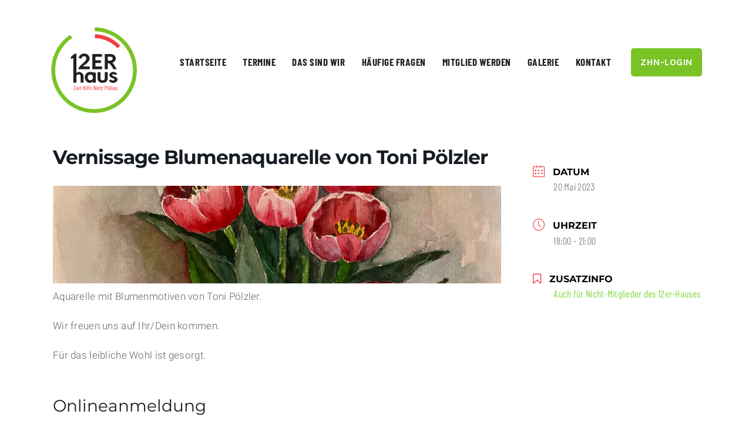

--- FILE ---
content_type: text/html; charset=UTF-8
request_url: https://www.12erhaus.at/termine-detail/vernissage-3/
body_size: 13718
content:
<!doctype html>
<html class="no-js" lang="de" prefix="og: http://ogp.me/ns# fb: http://ogp.me/ns/fb#">
<head itemscope="itemscope" itemtype="http://schema.org/WebSite">
	<title>Vernissage Blumenaquarelle von Toni Pölzler &#8211; 12er Haus</title>
<meta name='robots' content='max-image-preview:large' />
	<style>img:is([sizes="auto" i], [sizes^="auto," i]) { contain-intrinsic-size: 3000px 1500px }</style>
	<meta charset="UTF-8">
<link rel="profile" href="http://gmpg.org/xfn/11">
<meta name="viewport" content="width=device-width, initial-scale=1.0">
<meta itemprop="name" content="12er Haus">
<meta itemprop="url" content="https://www.12erhaus.at"><link rel="alternate" type="application/rss+xml" title="12er Haus &raquo; Feed" href="https://www.12erhaus.at/feed/" />
<link rel="alternate" type="application/rss+xml" title="12er Haus &raquo; Kommentar-Feed" href="https://www.12erhaus.at/comments/feed/" />
			<link rel="icon" href="https://www.12erhaus.at/wp-content/uploads/2019/12/cropped-Logodesign_12erHaus-32x32.png" sizes="32x32" />
			<link rel="icon" href="https://www.12erhaus.at/wp-content/uploads/2019/12/cropped-Logodesign_12erHaus-192x192.png" sizes="192x192" />
		
					<link rel="apple-touch-icon-precomposed" href="https://www.12erhaus.at/wp-content/uploads/2019/12/cropped-Logodesign_12erHaus-150x150.png">
		
					<meta name="msapplication-TileColor" content="#ffffff">
			<meta name="msapplication-TileImage" content="https://www.12erhaus.at/wp-content/uploads/2019/12/cropped-Logodesign_12erHaus-270x270.png">
		
		<meta property="og:title" content="Vernissage Blumenaquarelle von Toni Pölzler"/>
		<meta property="og:type" content="article"/>
		<meta property="og:url" content="https://www.12erhaus.at/termine-detail/vernissage-3/"/>
		<meta property="og:site_name" content="12er Haus"/>
		<meta property="og:description" content="<p>Aquarelle mit Blumenmotiven von Toni Pölzler. Wir freuen uns auf Ihr/Dein kommen. Für das leibliche Wohl ist gesorgt.</p>
"/>

					<meta property="og:image" content="https://www.12erhaus.at/wp-content/uploads/2023/05/IMG_7505-scaled.jpg"/>
		<script type="text/javascript">
/* <![CDATA[ */
window._wpemojiSettings = {"baseUrl":"https:\/\/s.w.org\/images\/core\/emoji\/16.0.1\/72x72\/","ext":".png","svgUrl":"https:\/\/s.w.org\/images\/core\/emoji\/16.0.1\/svg\/","svgExt":".svg","source":{"concatemoji":"https:\/\/www.12erhaus.at\/wp-includes\/js\/wp-emoji-release.min.js"}};
/*! This file is auto-generated */
!function(s,n){var o,i,e;function c(e){try{var t={supportTests:e,timestamp:(new Date).valueOf()};sessionStorage.setItem(o,JSON.stringify(t))}catch(e){}}function p(e,t,n){e.clearRect(0,0,e.canvas.width,e.canvas.height),e.fillText(t,0,0);var t=new Uint32Array(e.getImageData(0,0,e.canvas.width,e.canvas.height).data),a=(e.clearRect(0,0,e.canvas.width,e.canvas.height),e.fillText(n,0,0),new Uint32Array(e.getImageData(0,0,e.canvas.width,e.canvas.height).data));return t.every(function(e,t){return e===a[t]})}function u(e,t){e.clearRect(0,0,e.canvas.width,e.canvas.height),e.fillText(t,0,0);for(var n=e.getImageData(16,16,1,1),a=0;a<n.data.length;a++)if(0!==n.data[a])return!1;return!0}function f(e,t,n,a){switch(t){case"flag":return n(e,"\ud83c\udff3\ufe0f\u200d\u26a7\ufe0f","\ud83c\udff3\ufe0f\u200b\u26a7\ufe0f")?!1:!n(e,"\ud83c\udde8\ud83c\uddf6","\ud83c\udde8\u200b\ud83c\uddf6")&&!n(e,"\ud83c\udff4\udb40\udc67\udb40\udc62\udb40\udc65\udb40\udc6e\udb40\udc67\udb40\udc7f","\ud83c\udff4\u200b\udb40\udc67\u200b\udb40\udc62\u200b\udb40\udc65\u200b\udb40\udc6e\u200b\udb40\udc67\u200b\udb40\udc7f");case"emoji":return!a(e,"\ud83e\udedf")}return!1}function g(e,t,n,a){var r="undefined"!=typeof WorkerGlobalScope&&self instanceof WorkerGlobalScope?new OffscreenCanvas(300,150):s.createElement("canvas"),o=r.getContext("2d",{willReadFrequently:!0}),i=(o.textBaseline="top",o.font="600 32px Arial",{});return e.forEach(function(e){i[e]=t(o,e,n,a)}),i}function t(e){var t=s.createElement("script");t.src=e,t.defer=!0,s.head.appendChild(t)}"undefined"!=typeof Promise&&(o="wpEmojiSettingsSupports",i=["flag","emoji"],n.supports={everything:!0,everythingExceptFlag:!0},e=new Promise(function(e){s.addEventListener("DOMContentLoaded",e,{once:!0})}),new Promise(function(t){var n=function(){try{var e=JSON.parse(sessionStorage.getItem(o));if("object"==typeof e&&"number"==typeof e.timestamp&&(new Date).valueOf()<e.timestamp+604800&&"object"==typeof e.supportTests)return e.supportTests}catch(e){}return null}();if(!n){if("undefined"!=typeof Worker&&"undefined"!=typeof OffscreenCanvas&&"undefined"!=typeof URL&&URL.createObjectURL&&"undefined"!=typeof Blob)try{var e="postMessage("+g.toString()+"("+[JSON.stringify(i),f.toString(),p.toString(),u.toString()].join(",")+"));",a=new Blob([e],{type:"text/javascript"}),r=new Worker(URL.createObjectURL(a),{name:"wpTestEmojiSupports"});return void(r.onmessage=function(e){c(n=e.data),r.terminate(),t(n)})}catch(e){}c(n=g(i,f,p,u))}t(n)}).then(function(e){for(var t in e)n.supports[t]=e[t],n.supports.everything=n.supports.everything&&n.supports[t],"flag"!==t&&(n.supports.everythingExceptFlag=n.supports.everythingExceptFlag&&n.supports[t]);n.supports.everythingExceptFlag=n.supports.everythingExceptFlag&&!n.supports.flag,n.DOMReady=!1,n.readyCallback=function(){n.DOMReady=!0}}).then(function(){return e}).then(function(){var e;n.supports.everything||(n.readyCallback(),(e=n.source||{}).concatemoji?t(e.concatemoji):e.wpemoji&&e.twemoji&&(t(e.twemoji),t(e.wpemoji)))}))}((window,document),window._wpemojiSettings);
/* ]]> */
</script>
<link rel='stylesheet' id='twb-open-sans-css' href='//www.12erhaus.at/wp-content/uploads/sgf-css/font-d97fb97a1735122efa3be13259b3104f.css' type='text/css' media='all' />
<link rel='stylesheet' id='twbbwg-global-css' href='https://www.12erhaus.at/wp-content/plugins/photo-gallery/booster/assets/css/global.css' type='text/css' media='all' />
<link rel='stylesheet' id='mec-select2-style-css' href='https://www.12erhaus.at/wp-content/plugins/modern-events-calendar-lite/assets/packages/select2/select2.min.css' type='text/css' media='all' />
<link rel='stylesheet' id='mec-font-icons-css' href='https://www.12erhaus.at/wp-content/plugins/modern-events-calendar-lite/assets/css/iconfonts.css' type='text/css' media='all' />
<link rel='stylesheet' id='mec-frontend-style-css' href='https://www.12erhaus.at/wp-content/plugins/modern-events-calendar-lite/assets/css/frontend.min.css' type='text/css' media='all' />
<link rel='stylesheet' id='mec-tooltip-style-css' href='https://www.12erhaus.at/wp-content/plugins/modern-events-calendar-lite/assets/packages/tooltip/tooltip.css' type='text/css' media='all' />
<link rel='stylesheet' id='mec-tooltip-shadow-style-css' href='https://www.12erhaus.at/wp-content/plugins/modern-events-calendar-lite/assets/packages/tooltip/tooltipster-sideTip-shadow.min.css' type='text/css' media='all' />
<link rel='stylesheet' id='mec-featherlight-style-css' href='https://www.12erhaus.at/wp-content/plugins/modern-events-calendar-lite/assets/packages/featherlight/featherlight.css' type='text/css' media='all' />
<link rel='stylesheet' id='mec-google-fonts-css' href='//www.12erhaus.at/wp-content/uploads/sgf-css/font-a85e45a99dbf8b6e97acf82f4baac48f.css' type='text/css' media='all' />
<link rel='stylesheet' id='mec-dynamic-styles-css' href='https://www.12erhaus.at/wp-content/plugins/modern-events-calendar-lite/assets/css/dyncss.css' type='text/css' media='all' />
<style id='mec-dynamic-styles-inline-css' type='text/css'>
.mec-wrap.colorskin-custom .mec-totalcal-box .mec-totalcal-view span:hover,.mec-wrap.colorskin-custom .mec-calendar.mec-event-calendar-classic .mec-selected-day,.mec-wrap.colorskin-custom .mec-color, .mec-wrap.colorskin-custom .mec-event-sharing-wrap .mec-event-sharing > li:hover a, .mec-wrap.colorskin-custom .mec-color-hover:hover, .mec-wrap.colorskin-custom .mec-color-before *:before ,.mec-wrap.colorskin-custom .mec-widget .mec-event-grid-classic.owl-carousel .owl-nav i,.mec-wrap.colorskin-custom .mec-event-list-classic a.magicmore:hover,.mec-wrap.colorskin-custom .mec-event-grid-simple:hover .mec-event-title,.mec-wrap.colorskin-custom .mec-single-event .mec-event-meta dd.mec-events-event-categories:before,.mec-wrap.colorskin-custom .mec-single-event-date:before,.mec-wrap.colorskin-custom .mec-single-event-time:before,.mec-wrap.colorskin-custom .mec-events-meta-group.mec-events-meta-group-venue:before,.mec-wrap.colorskin-custom .mec-calendar .mec-calendar-side .mec-previous-month i,.mec-wrap.colorskin-custom .mec-calendar .mec-calendar-side .mec-next-month,.mec-wrap.colorskin-custom .mec-calendar .mec-calendar-side .mec-previous-month:hover,.mec-wrap.colorskin-custom .mec-calendar .mec-calendar-side .mec-next-month:hover,.mec-wrap.colorskin-custom .mec-calendar.mec-event-calendar-classic dt.mec-selected-day:hover,.mec-wrap.colorskin-custom .mec-infowindow-wp h5 a:hover, .colorskin-custom .mec-events-meta-group-countdown .mec-end-counts h3,.mec-calendar .mec-calendar-side .mec-next-month i,.mec-wrap .mec-totalcal-box i,.mec-calendar .mec-event-article .mec-event-title a:hover,.mec-attendees-list-details .mec-attendee-profile-link a:hover,.mec-wrap.colorskin-custom .mec-next-event-details li i,.mec-next-event-details a,.mec-wrap.colorskin-custom .mec-events-masonry-cats a.mec-masonry-cat-selected{color: #f14144}.mec-wrap.colorskin-custom .mec-event-sharing .mec-event-share:hover .event-sharing-icon,.mec-wrap.colorskin-custom .mec-event-grid-clean .mec-event-date,.mec-wrap.colorskin-custom .mec-event-list-modern .mec-event-sharing > li:hover a i,.mec-wrap.colorskin-custom .mec-event-list-modern .mec-event-sharing .mec-event-share:hover .mec-event-sharing-icon,.mec-wrap.colorskin-custom .mec-event-list-modern .mec-event-sharing li:hover a i,.mec-wrap.colorskin-custom .mec-calendar:not(.mec-event-calendar-classic) .mec-selected-day,.mec-wrap.colorskin-custom .mec-calendar .mec-selected-day:hover,.mec-wrap.colorskin-custom .mec-calendar .mec-calendar-row  dt.mec-has-event:hover,.mec-wrap.colorskin-custom .mec-calendar .mec-has-event:after, .mec-wrap.colorskin-custom .mec-bg-color, .mec-wrap.colorskin-custom .mec-bg-color-hover:hover, .colorskin-custom .mec-event-sharing-wrap:hover > li, .mec-wrap.colorskin-custom .mec-totalcal-box .mec-totalcal-view span.mec-totalcalview-selected,.mec-wrap .flip-clock-wrapper ul li a div div.inn,.mec-wrap .mec-totalcal-box .mec-totalcal-view span.mec-totalcalview-selected,.event-carousel-type1-head .mec-event-date-carousel,.mec-event-countdown-style3 .mec-event-date,#wrap .mec-wrap article.mec-event-countdown-style1,.mec-event-countdown-style1 .mec-event-countdown-part3 a.mec-event-button,.mec-wrap .mec-event-countdown-style2,.mec-map-get-direction-btn-cnt input[type="submit"],.mec-booking button,span.mec-marker-wrap{background-color: #f14144;}.mec-wrap.colorskin-custom .mec-single-event .mec-speakers-details ul li .mec-speaker-avatar a:hover img,.mec-wrap.colorskin-custom .mec-event-list-modern .mec-event-sharing > li:hover a i,.mec-wrap.colorskin-custom .mec-event-list-modern .mec-event-sharing .mec-event-share:hover .mec-event-sharing-icon,.mec-wrap.colorskin-custom .mec-event-list-standard .mec-month-divider span:before,.mec-wrap.colorskin-custom .mec-single-event .mec-social-single:before,.mec-wrap.colorskin-custom .mec-single-event .mec-frontbox-title:before,.mec-wrap.colorskin-custom .mec-calendar .mec-calendar-events-side .mec-table-side-day, .mec-wrap.colorskin-custom .mec-border-color, .mec-wrap.colorskin-custom .mec-border-color-hover:hover, .colorskin-custom .mec-single-event .mec-frontbox-title:before, .colorskin-custom .mec-single-event .mec-events-meta-group-booking form > h4:before, .mec-wrap.colorskin-custom .mec-totalcal-box .mec-totalcal-view span.mec-totalcalview-selected,.mec-wrap .mec-totalcal-box .mec-totalcal-view span.mec-totalcalview-selected,.event-carousel-type1-head .mec-event-date-carousel:after,.mec-wrap.colorskin-custom .mec-events-masonry-cats a.mec-masonry-cat-selected,.mec-wrap.colorskin-custom .mec-events-masonry-cats a:hover{border-color: #f14144;}.mec-wrap.colorskin-custom .mec-event-countdown-style3 .mec-event-date:after,.mec-wrap.colorskin-custom .mec-month-divider span:before{border-bottom-color:#f14144;}.mec-wrap.colorskin-custom  article.mec-event-countdown-style1 .mec-event-countdown-part2:after{border-color: transparent transparent transparent #f14144;}.mec-wrap.colorskin-custom .mec-box-shadow-color { box-shadow: 0 4px 22px -7px #f14144;}
</style>
<link rel='stylesheet' id='mec-lity-style-css' href='https://www.12erhaus.at/wp-content/plugins/modern-events-calendar-lite/assets/packages/lity/lity.min.css' type='text/css' media='all' />
<style id='wp-emoji-styles-inline-css' type='text/css'>

	img.wp-smiley, img.emoji {
		display: inline !important;
		border: none !important;
		box-shadow: none !important;
		height: 1em !important;
		width: 1em !important;
		margin: 0 0.07em !important;
		vertical-align: -0.1em !important;
		background: none !important;
		padding: 0 !important;
	}
</style>
<link rel='stylesheet' id='wp-block-library-css' href='https://www.12erhaus.at/wp-includes/css/dist/block-library/style.min.css' type='text/css' media='all' />
<style id='wp-block-library-theme-inline-css' type='text/css'>
.wp-block-audio :where(figcaption){color:#555;font-size:13px;text-align:center}.is-dark-theme .wp-block-audio :where(figcaption){color:#ffffffa6}.wp-block-audio{margin:0 0 1em}.wp-block-code{border:1px solid #ccc;border-radius:4px;font-family:Menlo,Consolas,monaco,monospace;padding:.8em 1em}.wp-block-embed :where(figcaption){color:#555;font-size:13px;text-align:center}.is-dark-theme .wp-block-embed :where(figcaption){color:#ffffffa6}.wp-block-embed{margin:0 0 1em}.blocks-gallery-caption{color:#555;font-size:13px;text-align:center}.is-dark-theme .blocks-gallery-caption{color:#ffffffa6}:root :where(.wp-block-image figcaption){color:#555;font-size:13px;text-align:center}.is-dark-theme :root :where(.wp-block-image figcaption){color:#ffffffa6}.wp-block-image{margin:0 0 1em}.wp-block-pullquote{border-bottom:4px solid;border-top:4px solid;color:currentColor;margin-bottom:1.75em}.wp-block-pullquote cite,.wp-block-pullquote footer,.wp-block-pullquote__citation{color:currentColor;font-size:.8125em;font-style:normal;text-transform:uppercase}.wp-block-quote{border-left:.25em solid;margin:0 0 1.75em;padding-left:1em}.wp-block-quote cite,.wp-block-quote footer{color:currentColor;font-size:.8125em;font-style:normal;position:relative}.wp-block-quote:where(.has-text-align-right){border-left:none;border-right:.25em solid;padding-left:0;padding-right:1em}.wp-block-quote:where(.has-text-align-center){border:none;padding-left:0}.wp-block-quote.is-large,.wp-block-quote.is-style-large,.wp-block-quote:where(.is-style-plain){border:none}.wp-block-search .wp-block-search__label{font-weight:700}.wp-block-search__button{border:1px solid #ccc;padding:.375em .625em}:where(.wp-block-group.has-background){padding:1.25em 2.375em}.wp-block-separator.has-css-opacity{opacity:.4}.wp-block-separator{border:none;border-bottom:2px solid;margin-left:auto;margin-right:auto}.wp-block-separator.has-alpha-channel-opacity{opacity:1}.wp-block-separator:not(.is-style-wide):not(.is-style-dots){width:100px}.wp-block-separator.has-background:not(.is-style-dots){border-bottom:none;height:1px}.wp-block-separator.has-background:not(.is-style-wide):not(.is-style-dots){height:2px}.wp-block-table{margin:0 0 1em}.wp-block-table td,.wp-block-table th{word-break:normal}.wp-block-table :where(figcaption){color:#555;font-size:13px;text-align:center}.is-dark-theme .wp-block-table :where(figcaption){color:#ffffffa6}.wp-block-video :where(figcaption){color:#555;font-size:13px;text-align:center}.is-dark-theme .wp-block-video :where(figcaption){color:#ffffffa6}.wp-block-video{margin:0 0 1em}:root :where(.wp-block-template-part.has-background){margin-bottom:0;margin-top:0;padding:1.25em 2.375em}
</style>
<style id='classic-theme-styles-inline-css' type='text/css'>
/*! This file is auto-generated */
.wp-block-button__link{color:#fff;background-color:#32373c;border-radius:9999px;box-shadow:none;text-decoration:none;padding:calc(.667em + 2px) calc(1.333em + 2px);font-size:1.125em}.wp-block-file__button{background:#32373c;color:#fff;text-decoration:none}
</style>
<style id='global-styles-inline-css' type='text/css'>
:root{--wp--preset--aspect-ratio--square: 1;--wp--preset--aspect-ratio--4-3: 4/3;--wp--preset--aspect-ratio--3-4: 3/4;--wp--preset--aspect-ratio--3-2: 3/2;--wp--preset--aspect-ratio--2-3: 2/3;--wp--preset--aspect-ratio--16-9: 16/9;--wp--preset--aspect-ratio--9-16: 9/16;--wp--preset--color--black: #000000;--wp--preset--color--cyan-bluish-gray: #abb8c3;--wp--preset--color--white: #ffffff;--wp--preset--color--pale-pink: #f78da7;--wp--preset--color--vivid-red: #cf2e2e;--wp--preset--color--luminous-vivid-orange: #ff6900;--wp--preset--color--luminous-vivid-amber: #fcb900;--wp--preset--color--light-green-cyan: #7bdcb5;--wp--preset--color--vivid-green-cyan: #00d084;--wp--preset--color--pale-cyan-blue: #8ed1fc;--wp--preset--color--vivid-cyan-blue: #0693e3;--wp--preset--color--vivid-purple: #9b51e0;--wp--preset--gradient--vivid-cyan-blue-to-vivid-purple: linear-gradient(135deg,rgba(6,147,227,1) 0%,rgb(155,81,224) 100%);--wp--preset--gradient--light-green-cyan-to-vivid-green-cyan: linear-gradient(135deg,rgb(122,220,180) 0%,rgb(0,208,130) 100%);--wp--preset--gradient--luminous-vivid-amber-to-luminous-vivid-orange: linear-gradient(135deg,rgba(252,185,0,1) 0%,rgba(255,105,0,1) 100%);--wp--preset--gradient--luminous-vivid-orange-to-vivid-red: linear-gradient(135deg,rgba(255,105,0,1) 0%,rgb(207,46,46) 100%);--wp--preset--gradient--very-light-gray-to-cyan-bluish-gray: linear-gradient(135deg,rgb(238,238,238) 0%,rgb(169,184,195) 100%);--wp--preset--gradient--cool-to-warm-spectrum: linear-gradient(135deg,rgb(74,234,220) 0%,rgb(151,120,209) 20%,rgb(207,42,186) 40%,rgb(238,44,130) 60%,rgb(251,105,98) 80%,rgb(254,248,76) 100%);--wp--preset--gradient--blush-light-purple: linear-gradient(135deg,rgb(255,206,236) 0%,rgb(152,150,240) 100%);--wp--preset--gradient--blush-bordeaux: linear-gradient(135deg,rgb(254,205,165) 0%,rgb(254,45,45) 50%,rgb(107,0,62) 100%);--wp--preset--gradient--luminous-dusk: linear-gradient(135deg,rgb(255,203,112) 0%,rgb(199,81,192) 50%,rgb(65,88,208) 100%);--wp--preset--gradient--pale-ocean: linear-gradient(135deg,rgb(255,245,203) 0%,rgb(182,227,212) 50%,rgb(51,167,181) 100%);--wp--preset--gradient--electric-grass: linear-gradient(135deg,rgb(202,248,128) 0%,rgb(113,206,126) 100%);--wp--preset--gradient--midnight: linear-gradient(135deg,rgb(2,3,129) 0%,rgb(40,116,252) 100%);--wp--preset--font-size--small: 13px;--wp--preset--font-size--medium: 20px;--wp--preset--font-size--large: 36px;--wp--preset--font-size--x-large: 42px;--wp--preset--spacing--20: 0.44rem;--wp--preset--spacing--30: 0.67rem;--wp--preset--spacing--40: 1rem;--wp--preset--spacing--50: 1.5rem;--wp--preset--spacing--60: 2.25rem;--wp--preset--spacing--70: 3.38rem;--wp--preset--spacing--80: 5.06rem;--wp--preset--shadow--natural: 6px 6px 9px rgba(0, 0, 0, 0.2);--wp--preset--shadow--deep: 12px 12px 50px rgba(0, 0, 0, 0.4);--wp--preset--shadow--sharp: 6px 6px 0px rgba(0, 0, 0, 0.2);--wp--preset--shadow--outlined: 6px 6px 0px -3px rgba(255, 255, 255, 1), 6px 6px rgba(0, 0, 0, 1);--wp--preset--shadow--crisp: 6px 6px 0px rgba(0, 0, 0, 1);}:where(.is-layout-flex){gap: 0.5em;}:where(.is-layout-grid){gap: 0.5em;}body .is-layout-flex{display: flex;}.is-layout-flex{flex-wrap: wrap;align-items: center;}.is-layout-flex > :is(*, div){margin: 0;}body .is-layout-grid{display: grid;}.is-layout-grid > :is(*, div){margin: 0;}:where(.wp-block-columns.is-layout-flex){gap: 2em;}:where(.wp-block-columns.is-layout-grid){gap: 2em;}:where(.wp-block-post-template.is-layout-flex){gap: 1.25em;}:where(.wp-block-post-template.is-layout-grid){gap: 1.25em;}.has-black-color{color: var(--wp--preset--color--black) !important;}.has-cyan-bluish-gray-color{color: var(--wp--preset--color--cyan-bluish-gray) !important;}.has-white-color{color: var(--wp--preset--color--white) !important;}.has-pale-pink-color{color: var(--wp--preset--color--pale-pink) !important;}.has-vivid-red-color{color: var(--wp--preset--color--vivid-red) !important;}.has-luminous-vivid-orange-color{color: var(--wp--preset--color--luminous-vivid-orange) !important;}.has-luminous-vivid-amber-color{color: var(--wp--preset--color--luminous-vivid-amber) !important;}.has-light-green-cyan-color{color: var(--wp--preset--color--light-green-cyan) !important;}.has-vivid-green-cyan-color{color: var(--wp--preset--color--vivid-green-cyan) !important;}.has-pale-cyan-blue-color{color: var(--wp--preset--color--pale-cyan-blue) !important;}.has-vivid-cyan-blue-color{color: var(--wp--preset--color--vivid-cyan-blue) !important;}.has-vivid-purple-color{color: var(--wp--preset--color--vivid-purple) !important;}.has-black-background-color{background-color: var(--wp--preset--color--black) !important;}.has-cyan-bluish-gray-background-color{background-color: var(--wp--preset--color--cyan-bluish-gray) !important;}.has-white-background-color{background-color: var(--wp--preset--color--white) !important;}.has-pale-pink-background-color{background-color: var(--wp--preset--color--pale-pink) !important;}.has-vivid-red-background-color{background-color: var(--wp--preset--color--vivid-red) !important;}.has-luminous-vivid-orange-background-color{background-color: var(--wp--preset--color--luminous-vivid-orange) !important;}.has-luminous-vivid-amber-background-color{background-color: var(--wp--preset--color--luminous-vivid-amber) !important;}.has-light-green-cyan-background-color{background-color: var(--wp--preset--color--light-green-cyan) !important;}.has-vivid-green-cyan-background-color{background-color: var(--wp--preset--color--vivid-green-cyan) !important;}.has-pale-cyan-blue-background-color{background-color: var(--wp--preset--color--pale-cyan-blue) !important;}.has-vivid-cyan-blue-background-color{background-color: var(--wp--preset--color--vivid-cyan-blue) !important;}.has-vivid-purple-background-color{background-color: var(--wp--preset--color--vivid-purple) !important;}.has-black-border-color{border-color: var(--wp--preset--color--black) !important;}.has-cyan-bluish-gray-border-color{border-color: var(--wp--preset--color--cyan-bluish-gray) !important;}.has-white-border-color{border-color: var(--wp--preset--color--white) !important;}.has-pale-pink-border-color{border-color: var(--wp--preset--color--pale-pink) !important;}.has-vivid-red-border-color{border-color: var(--wp--preset--color--vivid-red) !important;}.has-luminous-vivid-orange-border-color{border-color: var(--wp--preset--color--luminous-vivid-orange) !important;}.has-luminous-vivid-amber-border-color{border-color: var(--wp--preset--color--luminous-vivid-amber) !important;}.has-light-green-cyan-border-color{border-color: var(--wp--preset--color--light-green-cyan) !important;}.has-vivid-green-cyan-border-color{border-color: var(--wp--preset--color--vivid-green-cyan) !important;}.has-pale-cyan-blue-border-color{border-color: var(--wp--preset--color--pale-cyan-blue) !important;}.has-vivid-cyan-blue-border-color{border-color: var(--wp--preset--color--vivid-cyan-blue) !important;}.has-vivid-purple-border-color{border-color: var(--wp--preset--color--vivid-purple) !important;}.has-vivid-cyan-blue-to-vivid-purple-gradient-background{background: var(--wp--preset--gradient--vivid-cyan-blue-to-vivid-purple) !important;}.has-light-green-cyan-to-vivid-green-cyan-gradient-background{background: var(--wp--preset--gradient--light-green-cyan-to-vivid-green-cyan) !important;}.has-luminous-vivid-amber-to-luminous-vivid-orange-gradient-background{background: var(--wp--preset--gradient--luminous-vivid-amber-to-luminous-vivid-orange) !important;}.has-luminous-vivid-orange-to-vivid-red-gradient-background{background: var(--wp--preset--gradient--luminous-vivid-orange-to-vivid-red) !important;}.has-very-light-gray-to-cyan-bluish-gray-gradient-background{background: var(--wp--preset--gradient--very-light-gray-to-cyan-bluish-gray) !important;}.has-cool-to-warm-spectrum-gradient-background{background: var(--wp--preset--gradient--cool-to-warm-spectrum) !important;}.has-blush-light-purple-gradient-background{background: var(--wp--preset--gradient--blush-light-purple) !important;}.has-blush-bordeaux-gradient-background{background: var(--wp--preset--gradient--blush-bordeaux) !important;}.has-luminous-dusk-gradient-background{background: var(--wp--preset--gradient--luminous-dusk) !important;}.has-pale-ocean-gradient-background{background: var(--wp--preset--gradient--pale-ocean) !important;}.has-electric-grass-gradient-background{background: var(--wp--preset--gradient--electric-grass) !important;}.has-midnight-gradient-background{background: var(--wp--preset--gradient--midnight) !important;}.has-small-font-size{font-size: var(--wp--preset--font-size--small) !important;}.has-medium-font-size{font-size: var(--wp--preset--font-size--medium) !important;}.has-large-font-size{font-size: var(--wp--preset--font-size--large) !important;}.has-x-large-font-size{font-size: var(--wp--preset--font-size--x-large) !important;}
:where(.wp-block-post-template.is-layout-flex){gap: 1.25em;}:where(.wp-block-post-template.is-layout-grid){gap: 1.25em;}
:where(.wp-block-columns.is-layout-flex){gap: 2em;}:where(.wp-block-columns.is-layout-grid){gap: 2em;}
:root :where(.wp-block-pullquote){font-size: 1.5em;line-height: 1.6;}
</style>
<link rel='stylesheet' id='bwg_fonts-css' href='https://www.12erhaus.at/wp-content/plugins/photo-gallery/css/bwg-fonts/fonts.css' type='text/css' media='all' />
<link rel='stylesheet' id='sumoselect-css' href='https://www.12erhaus.at/wp-content/plugins/photo-gallery/css/sumoselect.min.css' type='text/css' media='all' />
<link rel='stylesheet' id='mCustomScrollbar-css' href='https://www.12erhaus.at/wp-content/plugins/photo-gallery/css/jquery.mCustomScrollbar.min.css' type='text/css' media='all' />
<link rel='stylesheet' id='bwg_googlefonts-css' href='//www.12erhaus.at/wp-content/uploads/sgf-css/font-1842e47c4cd9b4ad756ba48ea0796264.css' type='text/css' media='all' />
<link rel='stylesheet' id='bwg_frontend-css' href='https://www.12erhaus.at/wp-content/plugins/photo-gallery/css/styles.min.css' type='text/css' media='all' />
<link rel='stylesheet' id='reader-theme-css' href='https://www.12erhaus.at/wp-content/themes/mts_reader/style.css' type='text/css' media='all' />
<link rel='stylesheet' id='reader_google_fonts-css' href='//www.12erhaus.at/wp-content/uploads/sgf-css/font-86fa2848516e39209ea520b1ad2000a8.css' type='text/css' media='all' />
<link rel='stylesheet' id='fontawesome-css' href='https://www.12erhaus.at/wp-content/themes/mts_reader/css/font-awesome.min.css' type='text/css' media='all' />
<link rel='stylesheet' id='reader-responsive-css' href='https://www.12erhaus.at/wp-content/themes/mts_reader/css/reader-responsive.css' type='text/css' media='all' />
<link rel='stylesheet' id='reader-dynamic-css-css' href='//www.12erhaus.at/wp-content/uploads/reader-styles/reader-1316.css?timestamp=1684231209&#038;ver=1.1.0' type='text/css' media='all' />
<script type="text/javascript" src="https://www.12erhaus.at/wp-includes/js/jquery/jquery.min.js" id="jquery-core-js"></script>
<script type="text/javascript" src="https://www.12erhaus.at/wp-includes/js/jquery/jquery-migrate.min.js" id="jquery-migrate-js"></script>
<script type="text/javascript" src="https://www.12erhaus.at/wp-content/plugins/photo-gallery/booster/assets/js/circle-progress.js" id="twbbwg-circle-js"></script>
<script type="text/javascript" id="twbbwg-global-js-extra">
/* <![CDATA[ */
var twb = {"nonce":"222e1fa680","ajax_url":"https:\/\/www.12erhaus.at\/wp-admin\/admin-ajax.php","plugin_url":"https:\/\/www.12erhaus.at\/wp-content\/plugins\/photo-gallery\/booster","href":"https:\/\/www.12erhaus.at\/wp-admin\/admin.php?page=twbbwg_photo-gallery"};
var twb = {"nonce":"222e1fa680","ajax_url":"https:\/\/www.12erhaus.at\/wp-admin\/admin-ajax.php","plugin_url":"https:\/\/www.12erhaus.at\/wp-content\/plugins\/photo-gallery\/booster","href":"https:\/\/www.12erhaus.at\/wp-admin\/admin.php?page=twbbwg_photo-gallery"};
/* ]]> */
</script>
<script type="text/javascript" src="https://www.12erhaus.at/wp-content/plugins/photo-gallery/booster/assets/js/global.js" id="twbbwg-global-js"></script>
<script type="text/javascript" src="https://www.12erhaus.at/wp-content/plugins/modern-events-calendar-lite/assets/js/jquery.typewatch.js" id="mec-typekit-script-js"></script>
<script type="text/javascript" src="https://www.12erhaus.at/wp-content/plugins/modern-events-calendar-lite/assets/packages/featherlight/featherlight.js" id="mec-featherlight-script-js"></script>
<script type="text/javascript" src="https://www.12erhaus.at/wp-content/plugins/modern-events-calendar-lite/assets/packages/select2/select2.full.min.js" id="mec-select2-script-js"></script>
<script type="text/javascript" id="mec-frontend-script-js-extra">
/* <![CDATA[ */
var mecdata = {"day":"Tag","days":"Tage","hour":"Stunde","hours":"Stunden","minute":"Minute","minutes":"Minuten","second":"Sekunde","seconds":"Sekunden","elementor_edit_mode":"no","recapcha_key":"","ajax_url":"https:\/\/www.12erhaus.at\/wp-admin\/admin-ajax.php","fes_nonce":"8dfcde6625"};
/* ]]> */
</script>
<script type="text/javascript" src="https://www.12erhaus.at/wp-content/plugins/modern-events-calendar-lite/assets/js/frontend.js" id="mec-frontend-script-js"></script>
<script type="text/javascript" src="https://www.12erhaus.at/wp-content/plugins/modern-events-calendar-lite/assets/packages/tooltip/tooltip.js" id="mec-tooltip-script-js"></script>
<script type="text/javascript" src="https://www.12erhaus.at/wp-content/plugins/modern-events-calendar-lite/assets/js/events.js" id="mec-events-script-js"></script>
<script type="text/javascript" src="https://www.12erhaus.at/wp-content/plugins/modern-events-calendar-lite/assets/packages/lity/lity.min.js" id="mec-lity-script-js"></script>
<script type="text/javascript" src="https://www.12erhaus.at/wp-content/plugins/modern-events-calendar-lite/assets/packages/colorbrightness/colorbrightness.min.js" id="mec-colorbrightness-script-js"></script>
<script type="text/javascript" src="https://www.12erhaus.at/wp-content/plugins/modern-events-calendar-lite/assets/packages/owl-carousel/owl.carousel.min.js" id="mec-owl-carousel-script-js"></script>
<script type="text/javascript" src="https://www.12erhaus.at/wp-content/plugins/photo-gallery/js/jquery.sumoselect.min.js" id="sumoselect-js"></script>
<script type="text/javascript" src="https://www.12erhaus.at/wp-content/plugins/photo-gallery/js/tocca.min.js" id="bwg_mobile-js"></script>
<script type="text/javascript" src="https://www.12erhaus.at/wp-content/plugins/photo-gallery/js/jquery.mCustomScrollbar.concat.min.js" id="mCustomScrollbar-js"></script>
<script type="text/javascript" src="https://www.12erhaus.at/wp-content/plugins/photo-gallery/js/jquery.fullscreen.min.js" id="jquery-fullscreen-js"></script>
<script type="text/javascript" id="bwg_frontend-js-extra">
/* <![CDATA[ */
var bwg_objectsL10n = {"bwg_field_required":"Feld ist erforderlich.","bwg_mail_validation":"Dies ist keine g\u00fcltige E-Mail-Adresse.","bwg_search_result":"Es gibt keine Bilder, die deiner Suche entsprechen.","bwg_select_tag":"Select Tag","bwg_order_by":"Order By","bwg_search":"Suchen","bwg_show_ecommerce":"Show Ecommerce","bwg_hide_ecommerce":"Hide Ecommerce","bwg_show_comments":"Kommentare anzeigen","bwg_hide_comments":"Kommentare ausblenden","bwg_restore":"Wiederherstellen","bwg_maximize":"Maximieren","bwg_fullscreen":"Vollbild","bwg_exit_fullscreen":"Vollbild verlassen","bwg_search_tag":"SEARCH...","bwg_tag_no_match":"No tags found","bwg_all_tags_selected":"All tags selected","bwg_tags_selected":"tags selected","play":"Wiedergeben","pause":"Pause","is_pro":"","bwg_play":"Wiedergeben","bwg_pause":"Pause","bwg_hide_info":"Info ausblenden","bwg_show_info":"Info anzeigen","bwg_hide_rating":"Hide rating","bwg_show_rating":"Show rating","ok":"Ok","cancel":"Cancel","select_all":"Select all","lazy_load":"0","lazy_loader":"https:\/\/www.12erhaus.at\/wp-content\/plugins\/photo-gallery\/images\/ajax_loader.png","front_ajax":"0","bwg_tag_see_all":"see all tags","bwg_tag_see_less":"see less tags"};
/* ]]> */
</script>
<script type="text/javascript" src="https://www.12erhaus.at/wp-content/plugins/photo-gallery/js/scripts.min.js" id="bwg_frontend-js"></script>
<link rel="https://api.w.org/" href="https://www.12erhaus.at/wp-json/" /><link rel="alternate" title="JSON" type="application/json" href="https://www.12erhaus.at/wp-json/wp/v2/mec-events/1316" /><link rel="EditURI" type="application/rsd+xml" title="RSD" href="https://www.12erhaus.at/xmlrpc.php?rsd" />
<meta name="generator" content="WordPress 6.8.3" />
<link rel="canonical" href="https://www.12erhaus.at/termine-detail/vernissage-3/" />
<link rel='shortlink' href='https://www.12erhaus.at/?p=1316' />
<link rel="alternate" title="oEmbed (JSON)" type="application/json+oembed" href="https://www.12erhaus.at/wp-json/oembed/1.0/embed?url=https%3A%2F%2Fwww.12erhaus.at%2Ftermine-detail%2Fvernissage-3%2F" />
<link rel="alternate" title="oEmbed (XML)" type="text/xml+oembed" href="https://www.12erhaus.at/wp-json/oembed/1.0/embed?url=https%3A%2F%2Fwww.12erhaus.at%2Ftermine-detail%2Fvernissage-3%2F&#038;format=xml" />
<meta name="generator" content="Elementor 3.32.2; features: additional_custom_breakpoints; settings: css_print_method-external, google_font-enabled, font_display-auto">
<style type="text/css">.recentcomments a{display:inline !important;padding:0 !important;margin:0 !important;}</style>			<style>
				.e-con.e-parent:nth-of-type(n+4):not(.e-lazyloaded):not(.e-no-lazyload),
				.e-con.e-parent:nth-of-type(n+4):not(.e-lazyloaded):not(.e-no-lazyload) * {
					background-image: none !important;
				}
				@media screen and (max-height: 1024px) {
					.e-con.e-parent:nth-of-type(n+3):not(.e-lazyloaded):not(.e-no-lazyload),
					.e-con.e-parent:nth-of-type(n+3):not(.e-lazyloaded):not(.e-no-lazyload) * {
						background-image: none !important;
					}
				}
				@media screen and (max-height: 640px) {
					.e-con.e-parent:nth-of-type(n+2):not(.e-lazyloaded):not(.e-no-lazyload),
					.e-con.e-parent:nth-of-type(n+2):not(.e-lazyloaded):not(.e-no-lazyload) * {
						background-image: none !important;
					}
				}
			</style>
			<link rel="icon" href="https://www.12erhaus.at/wp-content/uploads/2019/12/cropped-Logodesign_12erHaus-32x32.png" sizes="32x32" />
<link rel="icon" href="https://www.12erhaus.at/wp-content/uploads/2019/12/cropped-Logodesign_12erHaus-192x192.png" sizes="192x192" />
<link rel="apple-touch-icon" href="https://www.12erhaus.at/wp-content/uploads/2019/12/cropped-Logodesign_12erHaus-180x180.png" />
<meta name="msapplication-TileImage" content="https://www.12erhaus.at/wp-content/uploads/2019/12/cropped-Logodesign_12erHaus-270x270.png" />
		<style type="text/css" id="wp-custom-css">
			
/*Mobile*/
@media only screen and (max-width: 768px){
	#primary-navigation a{
    color: white !important;
		border-radius: 5px;
	}
	
	
.mobile-footer-images{
	display: none;
}
	
	.event-mobile{
		max-width: 98%;
    margin-left: auto;
    margin-right: auto;
		margin-bottom: -19px;
	}
	
	.desktop-footer{
		display: none;
	}
	
	.brands-container{
		display: none;
	}
	
	#primary-navigation {
			margin-top: -20px;
	}
	
	.elementor{
		  margin-top: 18px;
	}
	
	.mec-event-footer{
	margin-bottom: -62px !important;
}

.mec-event-month{
	margin-top: -30px;

}
}

@media only screen and (max-width: 1025px){
	#header .nav-button {
    display: none;
}
}

/*Desktop*/
@media only screen and (min-width: 768px){
	.mec-container {
			width: 1130px;
			padding-left: 50px;
			padding-right: 0px;
	}
	
	.mobile-footer{
		display: none;
	}
	
	#primary-navigation {
			margin-top: 54px;
	}
	
	#primary-navigation {
    float: right;
		margin-right: 20px;
}
	
	#primary-navigation a{
    color: #231f20 !important;
	}
}

#header .nav-button{
    margin-top: 48px;
}


#header .nav-button .button{
	  font-size: 16px;
    padding: 0px 16px;
}

#primary-navigation li {
    padding: 5px 14px;
}

#primary-navigation a{
	font-weight: 700;
	font-size:17px
}

#logo img{
    width: 150px
}

#primary-navigation li a:hover, #wrapper .cooked-recipe-ingredients .cooked-ingredient-checkbox, .flex-control-thumbs .flex-active{
	    border-width: 4px;
}

dt {
    float: none;
}

.elementor-64 .elementor-element.elementor-element-2d6eccc {
    background-color: #e9ecf1;
    border-radius: 8px;
}

.mec-wrap.mec-sm959 .mec-calendar:not(.mec-event-calendar-classic):not(.mec-calendar-weekly) .mec-calendar-side {
    width: 370px;
    background-color: #e9ecf1;
}

.mec-calendar .mec-calendar-topsec .mec-calendar-events-sec{
	    background-color: #e9ecf1;
}

.elementor-widget-heading.elementor-widget-heading .elementor-heading-title {
    color: #3a4749;
}

.elementor-widget-wrap{
	    width: 105%;
}

.mec-single-modern .mec-single-event-bar>div dd{
	padding-left: 0px;
}

dd{
	margin: 0 0 0 0px;
}

.event-color{
	display:none;
}

.mec-wrap article:not([class^=mec-event-countdown]):not([class^=mec-event-cover-]).mec-label-canceled:before, .mec-wrap article:not([class^=mec-event-countdown]):not([class^=mec-event-cover-]).mec-label-featured:before{
	background-color:rgb(122, 195, 38);
}

.sbutton:hover, #searchsubmit:hover, .mts-subscribe input[type="submit"]:hover, .widget_product_search button[type="submit"]:hover, .button:hover{
	background-color: #f14144 !important;
}

.mec-wrap p{
	font-size: 17px;
}

.mec-single-event .mec-event-meta .mec-events-event-categories a, .mec-single-event .mec-event-meta dd {
    font-size: 17px;
}

.mec-single-event .mec-event-content{
	    padding: 0px 0 30px;
}

.mec-single-event .mec-events-meta-group-booking, .mec-single-event .mec-frontbox{
	    border: 0px;
}

.lity-container, .mec-wrap, .mec-wrap div:not([class^=elementor-]){
	border-radius: 8px;
}

.mec-calendar .mec-calendar-topsec .mec-calendar-events-sec{
	margin-top: -9px;
}

#bwg_container1_0 #bwg_container2_0 .bwg-container-0.bwg-album-thumbnails{
	justify-content: end !important;
}

.bwg_container{
	margin: 0px !important;
}

#bwg_container1_0 #bwg_container2_0 .bwg-container-0.bwg-album-thumbnails{
	    margin-left: inherit !important;
	    padding-left: 0px !important;
    padding-top: 0px !important;
}

#bwg_container1_0 #bwg_container2_0 .bwg-container-0.bwg-standard-thumbnails{
	    justify-content: end !important;
}

#bwg_container1_0 #bwg_container2_0 .bwg_gal_title_0{
	    text-align: left !important;
	font-family: barlow condensed !important;
	    font-size: 21px !important;
    font-weight: 600 !important;
	color: #3a4749 !important;
}

#copyright-note>span{

}

.to-top{
		width: 70%;
    float: left;
}

tbody th {
border: 0px !important;
}

table{
	border: 0px !important;
}

#copyright-note>span{
	display: none;
}

.elementor *, .elementor :after, .elementor :before{
	border-radius: 5px;
}

.nf-form-content label {
    font-size: 17px !important;
    line-height: 20px !important;
	font-family: Barlow Condensed !important;
}

.nf-field-label label {
	font-weight: 500 !important;
}

.nf-form-content .list-select-wrap .nf-field-element>div, .nf-form-content input:not([type=button]), .nf-form-content textarea{
	    background: transparent !important;
    border-radius: 5px !important;
}

.nf-form-content .listselect-wrap .nf-field-element div, .nf-form-content input.ninja-forms-field, .nf-form-content select.ninja-forms-field:not([multiple]){
	height: 36px !important;
}

.nf-error.field-wrap .nf-field-element:after{
	height: 36px !important;
	    line-height: 36px !important;
}

.nf-form-content .label-above .nf-field-label, .nf-form-content .label-below .nf-field-label, .nf-form-content .label-hidden .nf-field-label{
	    margin-bottom: 0px !important;
	margin-top: -20px !important;
}

.nf-form-fields-required{
	display: none;
}

.nf-form-content textarea.ninja-forms-field{
	height: 100px !important;
}

.nf-pass.field-wrap .nf-field-element:after{
	    color: #85bd3c !important;
	    line-height: 36px !important;
}

#bwg_container1_0 #bwg_container2_0 .bwg-container-0.bwg-album-thumbnails .bwg-item1{
	    border-radius: 7px !important;
}

#bwg_container1_0 #bwg_container2_0 .bwg-container-0.bwg-album-thumbnails .bwg-item0{
	
    background-color: #fafafa !important;
}

#bwg_container1_0 #bwg_container2_0 .bwg-container-0.bwg-album-thumbnails .bwg-title2{
	    padding-top: 30px !important;
    margin-top: -30px;
	background-color: #85bd3c;
	color: white !important;
}

#bwg_container1_0 #bwg_container2_0 .bwg-container-0.bwg-standard-thumbnails .bwg-item0{
	background-color: #fafafa !important;
}


#bwg_container1_0 #bwg_container2_0 .bwg-container-0.bwg-standard-thumbnails .bwg-item1{
			    border-radius: 7px !important;
}

.lity-container, .mec-wrap, .mec-wrap div:not([class^=elementor-]) {
    font-family: 'Barlow Condensed' !important;
}

.mec-wrap .mec-event-article .mec-color-hover{
font-family: 'Barlow Condensed' !important;
}

.mec-event-grid-modern .event-grid-modern-head .mec-event-month{
    font-size: 25px !important;
}

.mec-event-grid-modern .event-grid-modern-head .mec-event-detail {
    font-size: 19px;
}

.mec-event-grid-modern .event-grid-modern-head .mec-event-day {
    margin-top: 18px !important;
    font-size: 38px !important;
    letter-spacing: 0px !important;
}

.mec-event-grid-modern .mec-event-title {
    color: red !important;
    font-weight: 600;
    font-size: 27px;
    letter-spacing: 0px;
}

.mec-event-grid-modern .event-grid-modern-head {
padding: 0px 0px 0px;
}

.mec-event-grid-modern .mec-event-content {
    padding: 28px 0px 0px;
}

.mec-event-grid-modern .mec-event-footer{
margin: 0 0px;
}

.mec-event-grid-modern .mec-event-article{
border-radius: 5px;
}

.mec-event-grid-modern .mec-event-footer .mec-booking-button{
border-radius: 5px;
}

.mec-event-footer .mec-booking-button:hover{
    background: #f1594e;
    border-color: #f1594e;
}

.mec-box-calendar.mec-calendar .mec-calendar-events-side{
display: table-footer-group;
}

.mec-calendar .mec-calendar-side{
padding: 37px 10px 12px 10px;
}

.mec-wrap .col-lg-1, .mec-wrap .col-lg-10, .mec-wrap .col-lg-11, .mec-wrap .col-lg-12, .mec-wrap .col-lg-2, .mec-wrap .col-lg-3, .mec-wrap .col-lg-4, .mec-wrap .col-lg-5, .mec-wrap .col-lg-6, .mec-wrap .col-lg-7, .mec-wrap .col-lg-8, .mec-wrap .col-lg-9, .mec-wrap .col-md-1, .mec-wrap .col-md-10, .mec-wrap .col-md-11, .mec-wrap .col-md-12, .mec-wrap .col-md-2, .mec-wrap .col-md-3, .mec-wrap .col-md-4, .mec-wrap .col-md-5, .mec-wrap .col-md-6, .mec-wrap .col-md-7, .mec-wrap .col-md-8, .mec-wrap .col-md-9, .mec-wrap .col-sm-1, .mec-wrap .col-sm-10, .mec-wrap .col-sm-11, .mec-wrap .col-sm-12, .mec-wrap .col-sm-2, .mec-wrap .col-sm-3, .mec-wrap .col-sm-4, .mec-wrap .col-sm-5, .mec-wrap .col-sm-6, .mec-wrap .col-sm-7, .mec-wrap .col-sm-8, .mec-wrap .col-sm-9, .mec-wrap .col-xs-1, .mec-wrap .col-xs-10, .mec-wrap .col-xs-11, .mec-wrap .col-xs-12, .mec-wrap .col-xs-2, .mec-wrap .col-xs-3, .mec-wrap .col-xs-4, .mec-wrap .col-xs-5, .mec-wrap .col-xs-6, .mec-wrap .col-xs-7, .mec-wrap .col-xs-8, .mec-wrap .col-xs-9{
padding-left: 5px;
    padding-right: 5px;
}

.mec-box-calendar.mec-calendar .mec-calendar-side .mec-next-month, .mec-box-calendar.mec-calendar .mec-calendar-side .mec-previous-month{
    top: 0px;
    margin-top: 14px;
}

.mec-calendar .mec-calendar-header h2{
    text-transform: inherit;
margin-top: -54px;
font-size: 20px;
color: #3a4749;
}

.mec-wrap.mec-sm959 .mec-calendar:not(.mec-event-calendar-classic):not(.mec-calendar-weekly) .mec-calendar-header{
margin-top: 0px;
padding-top: 0px;
}

.mec-wrap.mec-sm959 .mec-calendar:not(.mec-event-calendar-classic):not(.mec-calendar-weekly) .mec-calendar-header{
    margin-bottom: 49px;
}

.mec-calendar .mec-event-footer{
display:none;
}

.mec-calendar .mec-event-article{
    margin-left: 17px;
}

.mec-calendar .mec-calendar-events-side .mec-table-side-title{
display: none;
}

.mec-wrap.colorskin-custom .mec-single-event .mec-speakers-details ul li .mec-speaker-avatar a:hover img, .mec-wrap.colorskin-custom .mec-event-list-modern .mec-event-sharing > li:hover a i, .mec-wrap.colorskin-custom .mec-event-list-modern .mec-event-sharing .mec-event-share:hover .mec-event-sharing-icon, .mec-wrap.colorskin-custom .mec-event-list-standard .mec-month-divider span:before, .mec-wrap.colorskin-custom .mec-single-event .mec-social-single:before, .mec-wrap.colorskin-custom .mec-single-event .mec-frontbox-title:before, .mec-wrap.colorskin-custom .mec-calendar .mec-calendar-events-side .mec-table-side-day, .mec-wrap.colorskin-custom .mec-border-color, .mec-wrap.colorskin-custom .mec-border-color-hover:hover, .colorskin-custom .mec-single-event .mec-frontbox-title:before, .colorskin-custom .mec-single-event .mec-events-meta-group-booking form > h4:before, .mec-wrap.colorskin-custom .mec-totalcal-box .mec-totalcal-view span.mec-totalcalview-selected, .mec-wrap .mec-totalcal-box .mec-totalcal-view span.mec-totalcalview-selected, .event-carousel-type1-head .mec-event-date-carousel:after, .mec-wrap.colorskin-custom .mec-events-masonry-cats a.mec-masonry-cat-selected, .mec-wrap.colorskin-custom .mec-events-masonry-cats a:hover{
display:none;
}

.mec-wrap article:not([class^=mec-event-countdown]):not([class^=mec-event-cover-]).mec-label-canceled:before {
    background-color: #f14144;
}

table th, table td {
    padding: 0px !important;
}

@media (min-width: 768px){
	.elementor-130 .elementor-element.elementor-element-5f970c5 {
    width: 98% !important;
		margin-left: 15px;
}
}

.brand-info img{
	height: 35px !important;
}

.mec-wrap article:not([class^=mec-event-countdown]):not([class^=mec-event-cover-]).mec-label-canceled:before{
	    font-weight: bold;
}

.mec-event-grid-modern .mec-event-article {
    border-radius: 5px;
    border-width: 1.3px;
    border-color: #626262;
}

.mec-event-grid-modern .mec-event-title a {
    color: #3a4749;
}

.mec-event-grid-modern .event-grid-modern-head .mec-event-day{
	    color: #3a4749;
}

.lity-container, .mec-wrap, .mec-wrap div:not([class^=elementor-]){
	background-color: transparent;
}

.mec-event-grid-modern .mec-event-title{
	min-height: 83px;
	margin-top: -21px;
	margin-bottom: -32px;
}

.mec-event-grid-modern .event-grid-modern-head .mec-event-detail{
	min-height: 25px;
}

.mec-container [class*=col-] img {
    max-width: 100%;
    max-height: 166px;
    object-fit: cover;
}

.mec-wrap.mec-sm959 .mec-calendar:not(.mec-event-calendar-classic):not(.mec-calendar-weekly) .mec-calendar-side{
	max-width: 340px;
}

.brands-container{
	    margin-top: -63px;
}

.mec-event-grid-modern .mec-event-content p{
	display: none;
}		</style>
		</head>

<body id="blog" class="wp-singular mec-events-template-default single single-mec-events postid-1316 wp-embed-responsive wp-theme-mts_reader elementor-default elementor-kit-847 main" itemscope="itemscope" itemtype="http://schema.org/WebPage">

	
	<div class="main-container">

		
<header id="site-header" class="main-header header-layout3 clearfix" role="banner" itemscope="itemscope" itemtype="http://schema.org/WPHeader">
	<div id="header" class="clearfix">
			<div class="container">

			<div class="logo-wrap">
				<h2 id="logo" class="image-logo clearfix"><a href="https://www.12erhaus.at"><img src="https://www.12erhaus.at/wp-content/uploads/2019/11/Logodesign_12erHaus-3.png" alt="12er Haus"></a></h2>			</div>

			<div class="nav-button"><a href="https://www.zeit-hilfs-netz.at/login-username/" class="button">ZHN-Login</a></div>
			<div id="primary-navigation" class="primary-navigation" role="navigation" itemscope itemtype="http://schema.org/SiteNavigationElement">
				<a href="#" id="pull" class="toggle-mobile-menu">Menu</a>
				
					<nav class="navigation clearfix">
						<ul id="menu-main-desktop" class="menu clearfix"><li id="menu-item-544" class="menu-item menu-item-type-post_type menu-item-object-page menu-item-home menu-item-544"><a href="https://www.12erhaus.at/">Startseite</a></li>
<li id="menu-item-194" class="menu-item menu-item-type-post_type menu-item-object-page menu-item-194"><a href="https://www.12erhaus.at/aktuelle-termine/">Termine</a></li>
<li id="menu-item-480" class="menu-item menu-item-type-post_type menu-item-object-page menu-item-480"><a href="https://www.12erhaus.at/das-sind-wir-2/">Das sind wir</a></li>
<li id="menu-item-381" class="menu-item menu-item-type-post_type menu-item-object-page menu-item-381"><a href="https://www.12erhaus.at/haeufige-fragen/">Häufige Fragen</a></li>
<li id="menu-item-861" class="menu-item menu-item-type-custom menu-item-object-custom menu-item-861"><a href="https://www.12erhaus.at/mitglied-werden-2/">Mitglied werden</a></li>
<li id="menu-item-236" class="menu-item menu-item-type-post_type menu-item-object-page menu-item-236"><a href="https://www.12erhaus.at/galerie/">Galerie</a></li>
<li id="menu-item-55" class="menu-item menu-item-type-post_type menu-item-object-page menu-item-55"><a href="https://www.12erhaus.at/kontakt/">Kontakt</a></li>
</ul>					</nav>
					<nav class="navigation mobile-only clearfix mobile-menu-wrapper">
						<ul id="menu-main-desktop-1" class="menu clearfix"><li class="menu-item menu-item-type-post_type menu-item-object-page menu-item-home menu-item-544"><a href="https://www.12erhaus.at/">Startseite</a></li>
<li class="menu-item menu-item-type-post_type menu-item-object-page menu-item-194"><a href="https://www.12erhaus.at/aktuelle-termine/">Termine</a></li>
<li class="menu-item menu-item-type-post_type menu-item-object-page menu-item-480"><a href="https://www.12erhaus.at/das-sind-wir-2/">Das sind wir</a></li>
<li class="menu-item menu-item-type-post_type menu-item-object-page menu-item-381"><a href="https://www.12erhaus.at/haeufige-fragen/">Häufige Fragen</a></li>
<li class="menu-item menu-item-type-custom menu-item-object-custom menu-item-861"><a href="https://www.12erhaus.at/mitglied-werden-2/">Mitglied werden</a></li>
<li class="menu-item menu-item-type-post_type menu-item-object-page menu-item-236"><a href="https://www.12erhaus.at/galerie/">Galerie</a></li>
<li class="menu-item menu-item-type-post_type menu-item-object-page menu-item-55"><a href="https://www.12erhaus.at/kontakt/">Kontakt</a></li>
</ul>					</nav>

							</div>

		</div><!--.container-->

	</div><!--#header-->
	
	
</header>



        <section id="main-content" class="mec-container">
            
            
            
            
                <div class="mec-wrap colorskin-custom clearfix " id="mec_skin_3437">
        <article class="row mec-single-event">
        <!-- start breadcrumbs -->
                <!-- end breadcrumbs --> 
        <div class="col-md-8">
            <div class="mec-event-content">
                <h1 class="mec-single-title">Vernissage Blumenaquarelle von Toni Pölzler</h1>
				
							
			<style>
.info {
	padding: 14px;
	margin-bottom: 10px;
    background: #ddd !important;
    border-radius: 9px;
}

</style>
			
				
				<div class="mec-events-event-image"><img width="1920" height="2560" src="https://www.12erhaus.at/wp-content/uploads/2023/05/IMG_7505-scaled.jpg" class="attachment-full size-full wp-post-image" alt="" data-mec-postid="1316" decoding="async" /></div>
                <div class="mec-single-event-description mec-events-content"><p>Aquarelle mit Blumenmotiven von Toni Pölzler.</p>
<p>Wir freuen uns auf Ihr/Dein kommen.</p>
<p>Für das leibliche Wohl ist gesorgt.</p>
</div>
				
				<br>
			<h3>Onlineanmeldung</h3>
			<p>
				 Einfach Name eintragen und schon bist du für die Teilnahme am Event angemeldet (optional).
				</p>
				

			<form method="post" action="">
				
				<span style="font-weight: bold" >Vorname und Nachname</span>
				<br>
				<input type="text" name="participant_name" value="" style="min-width: 50%;"/>
				<input type="submit" value="Anmeldung abschicken" name="send" style="padding: 12px 20px 10px; background-color:rgb(122, 195, 38);">
								
  			</form>
			
          
			</div>
				
				
				
            <div class="mec-event-info-mobile"></div>

            <!-- Export Module -->
            
            <!-- Countdown module -->
            
            <!-- Hourly Schedule -->
            
            <!-- Booking Module -->
            
            <!-- Tags -->
            <div class="mec-events-meta-group mec-events-meta-group-tags">
                            </div>

        </div>
                <div class="col-md-4">

            <div class="mec-event-info-desktop mec-event-meta mec-color-before mec-frontbox">
                                        <div class="mec-single-event-date">
                            <i class="mec-sl-calendar"></i>
                            <h3 class="mec-date">Datum</h3>
                            <dd><abbr class="mec-events-abbr"><span class="mec-start-date-label" itemprop="startDate">20 Mai 2023</span></abbr></dd>
                        </div>

                                                    <div class="mec-single-event-time">
                                <i class="mec-sl-clock " style=""></i>
                                <h3 class="mec-time">Uhrzeit</h3>
                                <i class="mec-time-comment"></i>
                                
                                                                <dd><abbr class="mec-events-abbr">18:00 - 21:00</abbr></dd>
                                                            </div>
                        
                <!-- Local Time Module -->
                
                                
                                
                                        <div class="mec-single-event-label">
                            <i class="mec-fa-bookmark-o"></i>
                            <h3 class="mec-cost">Zusatzinfo</h3>
                            <dd style="color:#81d742">Auch für Nicht-Mitglieder des 12er-Hauses</dd>                        </div>
                        
                
                                                
                <!-- Register Booking Button -->
                                
            </div>

            <!-- Speakers Module -->
            
            <!-- Attendees List Module -->
                        
            <!-- Next Previous Module -->
                        
            <!-- Links Module -->
            
            <!-- Weather Module -->
                        
            <!-- Google Maps Module -->
            <div class="mec-events-meta-group mec-events-meta-group-gmap">
                            </div>

            <!-- QRCode Module -->
            
            <!-- Widgets -->
            
        </div>
            </article>
                <div class="row mec-related-events-wrap">
               
                <div class="mec-related-events">
                                    <article class="mec-related-event-post col-md-3 col-sm-3">

                    </article>
                                    <article class="mec-related-event-post col-md-3 col-sm-3">

                    </article>
                                    <article class="mec-related-event-post col-md-3 col-sm-3">

                    </article>
                                    <article class="mec-related-event-post col-md-3 col-sm-3">

                    </article>
                                </div>
            </div>
            </div>
<script>
// Fix modal speaker in some themes
jQuery( ".mec-speaker-avatar a" ).click(function(e) {
    e.preventDefault();
    var id =  jQuery(this).attr('href');
    lity(id);
});

// Fix modal booking in some themes
function openBookingModal()
{
    jQuery( ".mec-booking-button.mec-booking-data-lity" ).on('click',function(e) {
        e.preventDefault();
        var book_id =  jQuery(this).attr('href');
        lity(book_id);
    });
}

</script>
                    </section>

    
	</div><!--#wrapper-->

	<footer id="site-footer" class="site-footer" role="contentinfo" itemscope="itemscope" itemtype="http://schema.org/WPFooter">

	
		<div class="container">
				<div class="footer-sections">

		<div class="brands-container">

				<h3 class="brands-title">Danke an unsere Unterstützer</h3>
		
		<ul class="brands-items">
		<li class="brand-info"><a href="https://www.sparkasse.at/poellau/privatkunden"><img src="https://www.12erhaus.at/wp-content/uploads/2020/01/6780-326-logo.jpg" alt="Sparkasse Pöllau"></a></li><li class="brand-info"><a href="https://www.marktgemeinde-poellau.at/"><img src="https://www.12erhaus.at/wp-content/uploads/2020/02/wappen.png" alt="Marktgemeinde Pöllau"></a></li>		</ul>

		</div>
	</div>
		</div>

				<div class="copyrights">
			<div class="container">
								<div class="row" id="copyright-note">
					<span><a href=" https://www.12erhaus.at/" title=" Zeit-Hilfs-Netz Pöllau">12er Haus</a> Copyright &copy; 2026.</span>
					<div class="to-top"><style>
tbody th{
    line-height: normal;
	  border-collapse: separate;
	border-spacing: 5px;
}

table th, table td {
    padding: 17px 15px;
    text-align: left;
}
</style>


<table class="desktop-footer" style="width: 100%;">
  <tr>
    <th><span style="font-weight: bold;" >KONTAKT</span><br>12er Haus<br>Schulplatz 12<br>
A-8225 Pöllau<br>verein@12erhaus.at</th>
    
    <th><span style="font-weight: bold;" >LINKS</span><br><a href="http://www.mobil50plus.at/">mobil50plus</a><br><a href="http://www.zeit-hilfs-netz.at/">Zeit-Hilfs-Netz</a><br>
<a href="http://zhn.landentwicklung-steiermark.at/">Login Zeit-Hilfs-Netz</a><br><a href="https://www.12erhaus.at/login">Login 12er Haus</a></th>


    <th><span style="font-weight: bold;" >DOWNLOADS</span><br><a href="https://www.12erhaus.at/wp-content/uploads/2020/02/Vereinsstatuten_12erHaus.pdf">Vereinsstatuten</a><br><a href="https://www.12erhaus.at/wp-content/uploads/2020/02/ZHN-Pöllau_Mitgliedsantrag.pdf">Mitgliedsantrag</a><br>
<a href="https://www.12erhaus.at/wp-content/uploads/2020/02/Veranstaltungsantrag.pdf">Veranstaltungsantrag</a><br><a href="https://www.12erhaus.at/wp-content/uploads/2020/02/12erHausFolder2020.pdf">Folder</a></th>

<th><span style="font-weight: bold;" >INFORMATIONEN</span><br><a href="https://www.12erhaus.at/impressum/">Impressum</a><br><a href="https://www.12erhaus.at/datenschutz/">Datenschutz</a></th>

  </tr>
</table>

<div class="mobile-footer" style="line-height: normal; text-align: left; ">
<table style="width: 100%; border-collapse: separate;	border-spacing: 10px;">
  <tr>
  <th>
<span style="font-weight: bold;" >KONTAKT</span><br>12er Haus<br>Schulplatz 12<br>
A-8225 Pöllau<br>verein@12erhaus.at
<br>
<br>
<span style="font-weight: bold;" >LINKS</span><br><a href="http://www.mobil50plus.at/">mobil50plus</a><br><a href="http://www.zeit-hilfs-netz.at/">Zeit-Hilfs-Netz</a><br>
<a href="http://zhn.landentwicklung-steiermark.at/">Login Zeit-Hilfs-Netz</a><br><a href="https://www.12erhaus.at/login">Login 12er Haus</a>
<br><br>
<span style="font-weight: bold;" >DOWNLOADS</span><br><a href="https://www.12erhaus.at/wp-content/uploads/2020/02/Vereinsstatuten_12erHaus.pdf">Vereinsstatuten</a><br><a href="https://www.12erhaus.at/wp-content/uploads/2020/02/ZHN-Pöllau_Mitgliedsantrag.pdf">Mitgliedsantrag</a><br>
<a href="https://www.12erhaus.at/wp-content/uploads/2020/02/Veranstaltungsantrag.pdf">Veranstaltungsantrag</a><br><a href="https://www.12erhaus.at/wp-content/uploads/2020/02/12erHausFolder2020.pdf">Folder</a>
<br>
<br>
<span style="font-weight: bold;" >INFORMATIONEN</span><br>Impressum<br>Datenschutz
</th>
  </tr>
</table>
</div></div>
				</div>
			</div>
		</div>
		
		
	</footer><!--#site-footer-->

</div><!--.main-container-->


<script type="speculationrules">
{"prefetch":[{"source":"document","where":{"and":[{"href_matches":"\/*"},{"not":{"href_matches":["\/wp-*.php","\/wp-admin\/*","\/wp-content\/uploads\/*","\/wp-content\/*","\/wp-content\/plugins\/*","\/wp-content\/themes\/mts_reader\/*","\/*\\?(.+)"]}},{"not":{"selector_matches":"a[rel~=\"nofollow\"]"}},{"not":{"selector_matches":".no-prefetch, .no-prefetch a"}}]},"eagerness":"conservative"}]}
</script>
			<script>
				const lazyloadRunObserver = () => {
					const lazyloadBackgrounds = document.querySelectorAll( `.e-con.e-parent:not(.e-lazyloaded)` );
					const lazyloadBackgroundObserver = new IntersectionObserver( ( entries ) => {
						entries.forEach( ( entry ) => {
							if ( entry.isIntersecting ) {
								let lazyloadBackground = entry.target;
								if( lazyloadBackground ) {
									lazyloadBackground.classList.add( 'e-lazyloaded' );
								}
								lazyloadBackgroundObserver.unobserve( entry.target );
							}
						});
					}, { rootMargin: '200px 0px 200px 0px' } );
					lazyloadBackgrounds.forEach( ( lazyloadBackground ) => {
						lazyloadBackgroundObserver.observe( lazyloadBackground );
					} );
				};
				const events = [
					'DOMContentLoaded',
					'elementor/lazyload/observe',
				];
				events.forEach( ( event ) => {
					document.addEventListener( event, lazyloadRunObserver );
				} );
			</script>
			<script type="text/javascript" src="https://www.12erhaus.at/wp-includes/js/jquery/ui/core.min.js" id="jquery-ui-core-js"></script>
<script type="text/javascript" src="https://www.12erhaus.at/wp-includes/js/jquery/ui/datepicker.min.js" id="jquery-ui-datepicker-js"></script>
<script type="text/javascript" id="jquery-ui-datepicker-js-after">
/* <![CDATA[ */
jQuery(function(jQuery){jQuery.datepicker.setDefaults({"closeText":"Schlie\u00dfen","currentText":"Heute","monthNames":["Januar","Februar","M\u00e4rz","April","Mai","Juni","Juli","August","September","Oktober","November","Dezember"],"monthNamesShort":["Jan.","Feb.","M\u00e4rz","Apr.","Mai","Juni","Juli","Aug.","Sep.","Okt.","Nov.","Dez."],"nextText":"Weiter","prevText":"Zur\u00fcck","dayNames":["Sonntag","Montag","Dienstag","Mittwoch","Donnerstag","Freitag","Samstag"],"dayNamesShort":["So.","Mo.","Di.","Mi.","Do.","Fr.","Sa."],"dayNamesMin":["S","M","D","M","D","F","S"],"dateFormat":"d. MM yy","firstDay":1,"isRTL":false});});
/* ]]> */
</script>
<script type="text/javascript" id="reader_customscript-js-extra">
/* <![CDATA[ */
var reader_customscript = {"nav_menu":"both","responsive":"1","layout":"header-layout3","show":"1","icon":"angle-up"};
/* ]]> */
</script>
<script type="text/javascript" src="https://www.12erhaus.at/wp-content/themes/mts_reader/js/reader-customscripts.js" id="reader_customscript-js"></script>
<script type="text/javascript" src="https://www.12erhaus.at/wp-content/themes/mts_reader/js/sticky.js" id="StickyNav-js"></script>

</body>
</html>


--- FILE ---
content_type: text/css
request_url: https://www.12erhaus.at/wp-content/uploads/sgf-css/font-1842e47c4cd9b4ad756ba48ea0796264.css
body_size: 310
content:
@font-face {
	font-family: "Ubuntu";
	font-weight: 400;
	font-style: normal;
	src: local('Ubuntu Regular'), local('Ubuntu-Regular'), url(//www.12erhaus.at/wp-content/uploads/sgf-css/4iCs6KVjbNBYlgoKfA72nU6AF7xm.woff2) format('woff2'), url(//www.12erhaus.at/wp-content/uploads/sgf-css/4iCs6KVjbNBYlgoKfA7w.woff) format('woff');
	unicode-range: U+0370-03FF;
}
@font-face {
	font-family: "Ubuntu";
	font-weight: 400;
	font-style: normal;
	src: local('Ubuntu Regular'), local('Ubuntu-Regular'), url(//www.12erhaus.at/wp-content/uploads/sgf-css/4iCs6KVjbNBYlgoKfw72nU6AFw.woff2) format('woff2'), url(//www.12erhaus.at/wp-content/uploads/sgf-css/4iCs6KVjbNBYlgoKfw7w.woff) format('woff');
	unicode-range: U+0000-00FF, U+0131, U+0152-0153, U+02BB-02BC, U+02C6, U+02DA, U+02DC, U+2000-206F, U+2074, U+20AC, U+2122, U+2191, U+2193, U+2212, U+2215, U+FEFF, U+FFFD;
}
@font-face {
	font-family: "Ubuntu";
	font-weight: 400;
	font-style: normal;
	src: local('Ubuntu Regular'), local('Ubuntu-Regular'), url(//www.12erhaus.at/wp-content/uploads/sgf-css/4iCs6KVjbNBYlgoKcw72nU6AF7xm.woff2) format('woff2'), url(//www.12erhaus.at/wp-content/uploads/sgf-css/4iCs6KVjbNBYlgoKcw7w.woff) format('woff');
	unicode-range: U+1F00-1FFF;
}
@font-face {
	font-family: "Ubuntu";
	font-weight: 400;
	font-style: normal;
	src: local('Ubuntu Regular'), local('Ubuntu-Regular'), url(//www.12erhaus.at/wp-content/uploads/sgf-css/4iCs6KVjbNBYlgoKcg72nU6AF7xm.woff2) format('woff2'), url(//www.12erhaus.at/wp-content/uploads/sgf-css/4iCs6KVjbNBYlgoKcg7w.woff) format('woff');
	unicode-range: U+0460-052F, U+1C80-1C88, U+20B4, U+2DE0-2DFF, U+A640-A69F, U+FE2E-FE2F;
}
@font-face {
	font-family: "Ubuntu";
	font-weight: 400;
	font-style: normal;
	src: local('Ubuntu Regular'), local('Ubuntu-Regular'), url(//www.12erhaus.at/wp-content/uploads/sgf-css/4iCs6KVjbNBYlgoKcQ72nU6AF7xm.woff2) format('woff2'), url(//www.12erhaus.at/wp-content/uploads/sgf-css/4iCs6KVjbNBYlgoKcQ7w.woff) format('woff');
	unicode-range: U+0100-024F, U+0259, U+1E00-1EFF, U+2020, U+20A0-20AB, U+20AD-20CF, U+2113, U+2C60-2C7F, U+A720-A7FF;
}
@font-face {
	font-family: "Ubuntu";
	font-weight: 400;
	font-style: normal;
	src: local('Ubuntu Regular'), local('Ubuntu-Regular'), url(//www.12erhaus.at/wp-content/uploads/sgf-css/4iCs6KVjbNBYlgoKew72nU6AF7xm.woff2) format('woff2'), url(//www.12erhaus.at/wp-content/uploads/sgf-css/4iCs6KVjbNBYlgoKew7w.woff) format('woff');
	unicode-range: U+0400-045F, U+0490-0491, U+04B0-04B1, U+2116;
}

--- FILE ---
content_type: text/css
request_url: https://www.12erhaus.at/wp-content/uploads/sgf-css/font-86fa2848516e39209ea520b1ad2000a8.css
body_size: 403
content:
@font-face {
	font-family: "Barlow Condensed";
	font-weight: 600;
	font-style: normal;
	src: local('Barlow Condensed SemiBold'), local('BarlowCondensed-SemiBold'), url(//www.12erhaus.at/wp-content/uploads/sgf-css/HTxwL3I-JCGChYJ8VI-L6OO_au7B4873z3bWuYMBYro.woff2) format('woff2'), url(//www.12erhaus.at/wp-content/uploads/sgf-css/HTxwL3I-JCGChYJ8VI-L6OO_au7B4873z3bWvw.woff) format('woff');
	unicode-range: U+0000-00FF, U+0131, U+0152-0153, U+02BB-02BC, U+02C6, U+02DA, U+02DC, U+2000-206F, U+2074, U+20AC, U+2122, U+2191, U+2193, U+2212, U+2215, U+FEFF, U+FFFD;
}
@font-face {
	font-family: "Barlow Condensed";
	font-weight: 500;
	font-style: normal;
	src: local('Barlow Condensed Medium'), local('BarlowCondensed-Medium'), url(//www.12erhaus.at/wp-content/uploads/sgf-css/HTxwL3I-JCGChYJ8VI-L6OO_au7B4-Lwz3bWuYMBYro.woff2) format('woff2'), url(//www.12erhaus.at/wp-content/uploads/sgf-css/HTxwL3I-JCGChYJ8VI-L6OO_au7B4-Lwz3bWvw.woff) format('woff');
	unicode-range: U+0000-00FF, U+0131, U+0152-0153, U+02BB-02BC, U+02C6, U+02DA, U+02DC, U+2000-206F, U+2074, U+20AC, U+2122, U+2191, U+2193, U+2212, U+2215, U+FEFF, U+FFFD;
}
@font-face {
	font-family: "Barlow Condensed";
	font-weight: 700;
	font-style: normal;
	src: local('Barlow Condensed Bold'), local('BarlowCondensed-Bold'), url(//www.12erhaus.at/wp-content/uploads/sgf-css/HTxwL3I-JCGChYJ8VI-L6OO_au7B46r2z3bWuYMBYro.woff2) format('woff2'), url(//www.12erhaus.at/wp-content/uploads/sgf-css/HTxwL3I-JCGChYJ8VI-L6OO_au7B46r2z3bWvw.woff) format('woff');
	unicode-range: U+0000-00FF, U+0131, U+0152-0153, U+02BB-02BC, U+02C6, U+02DA, U+02DC, U+2000-206F, U+2074, U+20AC, U+2122, U+2191, U+2193, U+2212, U+2215, U+FEFF, U+FFFD;
}
@font-face {
	font-family: "Barlow Condensed";
	font-weight: 400;
	font-style: normal;
	src: local('Barlow Condensed Regular'), local('BarlowCondensed-Regular'), url(//www.12erhaus.at/wp-content/uploads/sgf-css/HTx3L3I-JCGChYJ8VI-L6OO_au7B6xHT2lv0tKk.woff2) format('woff2'), url(//www.12erhaus.at/wp-content/uploads/sgf-css/HTx3L3I-JCGChYJ8VI-L6OO_au7B6xHT3A.woff) format('woff');
	unicode-range: U+0000-00FF, U+0131, U+0152-0153, U+02BB-02BC, U+02C6, U+02DA, U+02DC, U+2000-206F, U+2074, U+20AC, U+2122, U+2191, U+2193, U+2212, U+2215, U+FEFF, U+FFFD;
}
@font-face {
	font-family: "Karla";
	font-weight: 400;
	font-style: normal;
	src: local('Karla'), local('Karla-Regular'), url(//www.12erhaus.at/wp-content/uploads/sgf-css/qkBbXvYC6trAT7RVLtyU5rZP.woff2) format('woff2'), url(//www.12erhaus.at/wp-content/uploads/sgf-css/qkBbXvYC6trAT7RVLto.woff) format('woff');
	unicode-range: U+0000-00FF, U+0131, U+0152-0153, U+02BB-02BC, U+02C6, U+02DA, U+02DC, U+2000-206F, U+2074, U+20AC, U+2122, U+2191, U+2193, U+2212, U+2215, U+FEFF, U+FFFD;
}
@font-face {
	font-family: "Karla";
	font-weight: 700;
	font-style: normal;
	src: local('Karla Bold'), local('Karla-Bold'), url(//www.12erhaus.at/wp-content/uploads/sgf-css/qkBWXvYC6trAT7zuC8m5xLtlmgzD.woff2) format('woff2'), url(//www.12erhaus.at/wp-content/uploads/sgf-css/qkBWXvYC6trAT7zuC8m5xL0.woff) format('woff');
	unicode-range: U+0000-00FF, U+0131, U+0152-0153, U+02BB-02BC, U+02C6, U+02DA, U+02DC, U+2000-206F, U+2074, U+20AC, U+2122, U+2191, U+2193, U+2212, U+2215, U+FEFF, U+FFFD;
}
@font-face {
	font-family: "Open Sans";
	font-weight: 700;
	font-style: normal;
	src: local('Open Sans Bold'), local('OpenSans-Bold'), url(//www.12erhaus.at/wp-content/uploads/sgf-css/mem5YaGs126MiZpBA-UN7rgOUuhpKKSTjw.woff2) format('woff2'), url(//www.12erhaus.at/wp-content/uploads/sgf-css/mem5YaGs126MiZpBA-UN7rgOUuhv.woff) format('woff');
	unicode-range: U+0000-00FF, U+0131, U+0152-0153, U+02BB-02BC, U+02C6, U+02DA, U+02DC, U+2000-206F, U+2074, U+20AC, U+2122, U+2191, U+2193, U+2212, U+2215, U+FEFF, U+FFFD;
}